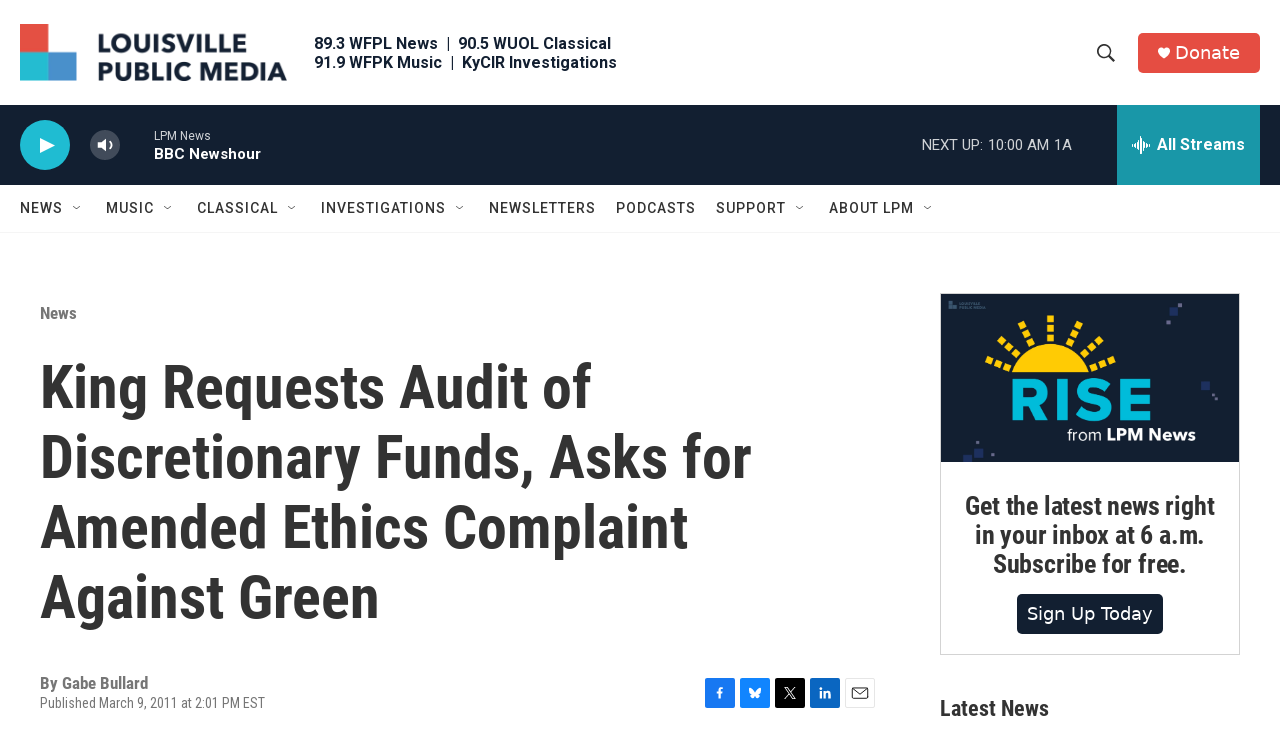

--- FILE ---
content_type: text/html; charset=utf-8
request_url: https://www.google.com/recaptcha/api2/aframe
body_size: 136
content:
<!DOCTYPE HTML><html><head><meta http-equiv="content-type" content="text/html; charset=UTF-8"></head><body><script nonce="e0ewmRFnLDGILxQsDrQXQw">/** Anti-fraud and anti-abuse applications only. See google.com/recaptcha */ try{var clients={'sodar':'https://pagead2.googlesyndication.com/pagead/sodar?'};window.addEventListener("message",function(a){try{if(a.source===window.parent){var b=JSON.parse(a.data);var c=clients[b['id']];if(c){var d=document.createElement('img');d.src=c+b['params']+'&rc='+(localStorage.getItem("rc::a")?sessionStorage.getItem("rc::b"):"");window.document.body.appendChild(d);sessionStorage.setItem("rc::e",parseInt(sessionStorage.getItem("rc::e")||0)+1);localStorage.setItem("rc::h",'1768918100472');}}}catch(b){}});window.parent.postMessage("_grecaptcha_ready", "*");}catch(b){}</script></body></html>